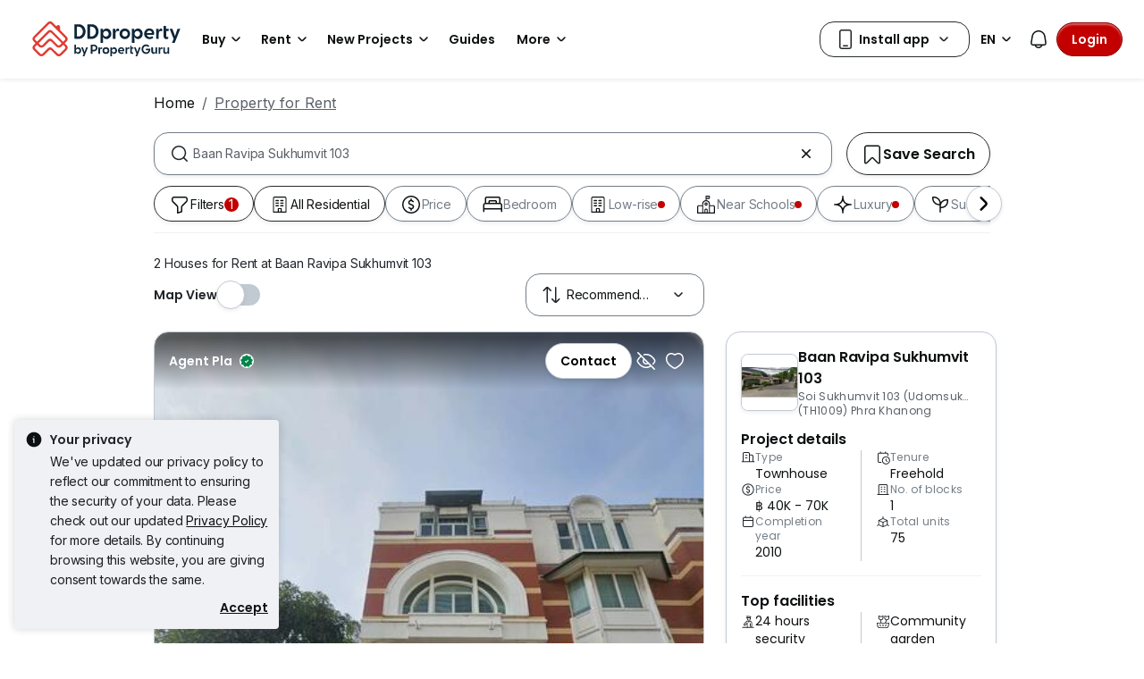

--- FILE ---
content_type: text/html; charset=utf-8
request_url: https://www.google.com/recaptcha/api2/aframe
body_size: 269
content:
<!DOCTYPE HTML><html><head><meta http-equiv="content-type" content="text/html; charset=UTF-8"></head><body><script nonce="3TzjeQT7NAjmfG1K2FxrVw">/** Anti-fraud and anti-abuse applications only. See google.com/recaptcha */ try{var clients={'sodar':'https://pagead2.googlesyndication.com/pagead/sodar?'};window.addEventListener("message",function(a){try{if(a.source===window.parent){var b=JSON.parse(a.data);var c=clients[b['id']];if(c){var d=document.createElement('img');d.src=c+b['params']+'&rc='+(localStorage.getItem("rc::a")?sessionStorage.getItem("rc::b"):"");window.document.body.appendChild(d);sessionStorage.setItem("rc::e",parseInt(sessionStorage.getItem("rc::e")||0)+1);localStorage.setItem("rc::h",'1769254984890');}}}catch(b){}});window.parent.postMessage("_grecaptcha_ready", "*");}catch(b){}</script></body></html>

--- FILE ---
content_type: text/css
request_url: https://cdn.pgimgs.com/marketplace-web/_next/static/chunks/a50367651daf7489.css
body_size: 4446
content:
.unit-types-root{letter-spacing:.02rem;z-index:2;color:var(--text-active-secondary);flex-direction:column;gap:8px;padding:12px 12px 0;font-family:Poppins,sans-serif;font-size:.75rem;font-weight:600;line-height:1rem;display:flex;position:relative}.unit-types-root.loading{visibility:hidden}.unit-types-root .units-list{flex-direction:row;gap:10px;padding-bottom:12px;display:flex;overflow-x:auto}.unit-types-root .units-list a{color:inherit;text-decoration:none}.unit-types-root .units-list .unit-details-root{letter-spacing:-.005rem;border:1px solid var(--border-active-primary);min-width:280px;min-height:58px;color:var(--text-active-primary);border-radius:16px;padding:8px 12px;font-family:Poppins,sans-serif;font-size:1rem;font-weight:600;line-height:1.5rem}.unit-types-root .units-list .unit-details-root .unit-detail{letter-spacing:-.01rem;color:var(--text-active-secondary);flex-direction:row;gap:8px;font-family:Inter,sans-serif;font-size:.875rem;font-weight:400;line-height:1.25rem;display:flex}.unit-types-root .units-list .unit-details-root .unit-detail .divider{background-color:var(--border-active-secondary);width:1px;height:20px}@media (min-width:768px){.unit-types-root{padding:12px 12px 0}}
.fdl-card{overflow:hidden;background-color:var(--fill-brand-teal)!important}.fdl-card .official-badge{z-index:var(--pg-z-index-1)}
.fdl-header-container{background-color:var(--fill-brand-teal);border-top-left-radius:16px;border-top-right-radius:16px;align-self:stretch;align-items:center;gap:12px;padding:8px 12px;display:flex}.fdl-header-container img.fdl-agent-avatar{background-color:var(--fill-neutral-secondary);object-fit:contain;padding:4px}.fdl-header-container .fdl-agent-name{-webkit-line-clamp:2;text-overflow:ellipsis;color:var(--text-active-tertiary);-webkit-box-orient:vertical;display:-webkit-box;overflow:hidden}@media (min-width:768px){.fdl-header-container{padding:8px 16px}.fdl-header-container .fdl-agent-name{letter-spacing:-.01rem;font-family:Poppins,sans-serif;font-size:1.25rem;font-weight:600;line-height:1.75rem}}
.fdl-detail-list-item{padding-right:8px;display:inline}.fdl-detail-list-item+.fdl-detail-list-item{border-left:1px solid var(--border-active-secondary);padding-left:8px}.fdl-detail-list-item>*{vertical-align:text-top}
.fdl-detail-list{margin:unset;padding:unset;list-style-type:none;display:inline}
.fdl-overview-container .fdl-title{-webkit-line-clamp:2;text-overflow:ellipsis;color:var(--text-active-primary);-webkit-box-orient:vertical;display:-webkit-box;overflow:hidden}.fdl-overview-container .fdl-badge.badge.fdl-brand{cursor:inherit;color:var(--text-active-tertiary);background-color:var(--fill-brand-teal);border:none;border-radius:8px;padding:4px 8px}
.fdl-unit-types-container .fdl-unit-type-link{border:1px solid var(--border-active-secondary);border-radius:16px;text-decoration:none}.fdl-unit-types-container .fdl-unit-type-link:nth-of-type(n+4){display:none!important}@media (min-width:768px){.fdl-unit-types-container .fdl-price{letter-spacing:-.005rem;font-family:Poppins,sans-serif;font-size:1rem;font-weight:600;line-height:1.5rem}}@media (max-width:575.98px){.fdl-unit-types-container .fdl-unit-type-link:nth-of-type(n+3){display:none!important}}
.animate-spin{-webkit-animation:2s linear infinite spin;-moz-animation:2s linear infinite spin;-o-animation:2s linear infinite spin;animation:2s linear infinite spin;display:inline-block}@-webkit-keyframes spin{0%{-webkit-transform:rotate(0);-moz-transform:rotate(0);-o-transform:rotate(0);transform:rotate(0)}to{-webkit-transform:rotate(359deg);-moz-transform:rotate(359deg);-o-transform:rotate(359deg);transform:rotate(359deg)}}@-moz-keyframes spin{0%{-webkit-transform:rotate(0);-moz-transform:rotate(0);-o-transform:rotate(0);transform:rotate(0)}to{-webkit-transform:rotate(359deg);-moz-transform:rotate(359deg);-o-transform:rotate(359deg);transform:rotate(359deg)}}@-o-keyframes spin{0%{-webkit-transform:rotate(0);-moz-transform:rotate(0);-o-transform:rotate(0);transform:rotate(0)}to{-webkit-transform:rotate(359deg);-moz-transform:rotate(359deg);-o-transform:rotate(359deg);transform:rotate(359deg)}}@keyframes spin{0%{-webkit-transform:rotate(0);-moz-transform:rotate(0);-o-transform:rotate(0);transform:rotate(0)}to{-webkit-transform:rotate(359deg);-moz-transform:rotate(359deg);-o-transform:rotate(359deg);transform:rotate(359deg)}}.hui-animated-loading{background:var(--pg-bg-linear-gradient-loading);background-size:200%;animation:1s ease-in-out infinite animatedLoading}@keyframes animatedLoading{0%{background-position:0 0}50%{background-position:100% 0}to{background-position:0 0}}@keyframes slide-in{to{transform:translate(0%)}}@-webkit-keyframes slide-in{to{-webkit-transform:translate(0%)}}.listing-card-banner-root.loading{background:var(--pg-bg-linear-gradient-loading);pointer-events:none;box-shadow:unset;background-size:200%;border-radius:24px;animation:1s ease-in-out infinite animatedLoading}.listing-card-banner-root .ribbon{background:var(--fill-active-tertiary);color:var(--fill-neutral-secondary);border-radius:24px 24px 0 0;align-items:center;gap:4px;margin-bottom:-28px;padding:4px 16px 32px 20px;display:flex}.listing-card-banner-root .ribbon.loading{background:var(--pg-bg-linear-gradient-loading);pointer-events:none;visibility:hidden;background-size:200%;animation:1s ease-in-out infinite animatedLoading}.listing-card-banner-root .ribbon .loading{visibility:hidden}.listing-card-banner-root .ribbon .primary-text{letter-spacing:.02rem;font-family:Poppins,sans-serif;font-size:.75rem;font-weight:600;line-height:1rem}.listing-card-banner-root .ribbon .secondary-text{letter-spacing:.02rem;text-overflow:ellipsis;-webkit-line-clamp:1;-webkit-box-orient:vertical;flex:1 0 0;font-family:Poppins,sans-serif;font-size:.75rem;font-weight:400;line-height:1rem;display:-webkit-box;overflow:hidden}.listing-card-banner-root .listing-card-link:before{content:" ";z-index:1;width:100%;height:100%;position:absolute;top:0;left:0}.listing-card-banner-root .fdl-card,.listing-card-banner-root .listing-card-root{box-shadow:var(--pg-soft-down-medium);background-color:#fff;border-radius:16px;width:100%;padding:0;position:relative}.listing-card-banner-root .fdl-card.loading,.listing-card-banner-root .listing-card-root.loading{background:var(--pg-bg-linear-gradient-loading);pointer-events:none;box-shadow:unset;background-size:200%;animation:1s ease-in-out infinite animatedLoading}.listing-card-banner-root .fdl-card .loading,.listing-card-banner-root .listing-card-root .loading{visibility:hidden}.listing-card-banner-root .fdl-card .horizontal-line,.listing-card-banner-root .listing-card-root .horizontal-line{border-top:1px solid var(--pg-grey-medium);margin:0 8px}.listing-card-banner-root .fdl-card .agent-group,.listing-card-banner-root .listing-card-root .agent-group{width:100%;vertical-align:center;gap:8px;padding:8px 4px 4px}.listing-card-banner-root .fdl-card .agent-group .content .agent-info-title,.listing-card-banner-root .listing-card-root .agent-group .content .agent-info-title{letter-spacing:.02rem;letter-spacing:0;color:var(--text-active-secondary);margin-bottom:8px;font-family:Poppins,sans-serif;font-size:.75rem;font-weight:600;line-height:1rem}.listing-card-banner-root .fdl-card .agent-group .content .agent-info-action,.listing-card-banner-root .listing-card-root .agent-group .content .agent-info-action{flex-direction:column;gap:12px;display:flex}.listing-card-banner-root .fdl-card .agent-group .content .agent-info-action .agent-info-group,.listing-card-banner-root .listing-card-root .agent-group .content .agent-info-action .agent-info-group{vertical-align:center;flex-direction:row;justify-content:space-between;align-items:flex-start;gap:8px;display:flex}.listing-card-banner-root .fdl-card .agent-group .content .agent-info-action .agent-info-group .agent-name-rating-desc,.listing-card-banner-root .listing-card-root .agent-group .content .agent-info-action .agent-info-group .agent-name-rating-desc{flex-direction:column;justify-content:center;gap:4px;width:100%;height:100%;display:flex}.listing-card-banner-root .fdl-card .agent-group .content .agent-info-action .agent-info-group .agent-name-rating-desc.with-avatar,.listing-card-banner-root .listing-card-root .agent-group .content .agent-info-action .agent-info-group .agent-name-rating-desc.with-avatar{height:64px}.listing-card-banner-root .fdl-card .agent-group .content .agent-info-action .agent-info-group .agent-name-rating-desc .agent-name-rating,.listing-card-banner-root .listing-card-root .agent-group .content .agent-info-action .agent-info-group .agent-name-rating-desc .agent-name-rating{flex-direction:row;align-items:center;gap:8px;display:flex}.listing-card-banner-root .fdl-card .agent-group .content .agent-info-action .agent-info-group .agent-name-rating-desc .agent-name-rating .agent-name,.listing-card-banner-root .listing-card-root .agent-group .content .agent-info-action .agent-info-group .agent-name-rating-desc .agent-name-rating .agent-name{letter-spacing:0;z-index:2;color:var(--pg-gray-90);letter-spacing:0;font-family:Poppins,sans-serif;font-size:.875rem;font-weight:600;line-height:1.25rem;text-decoration:underline;position:relative}.listing-card-banner-root .fdl-card .agent-group .content .agent-info-action .agent-info-group .agent-name-rating-desc .agent-name-rating .agent-name.no-profile,.listing-card-banner-root .listing-card-root .agent-group .content .agent-info-action .agent-info-group .agent-name-rating-desc .agent-name-rating .agent-name.no-profile{text-decoration:none}.listing-card-banner-root .fdl-card .agent-group .content .agent-info-action .agent-info-group .agent-name-rating-desc .agent-name-rating .agent-rating,.listing-card-banner-root .listing-card-root .agent-group .content .agent-info-action .agent-info-group .agent-name-rating-desc .agent-name-rating .agent-rating{z-index:2}.listing-card-banner-root .fdl-card .agent-group .content .agent-info-action .agent-info-group .agent-name-rating-desc .agent-name-rating .agent-info-title,.listing-card-banner-root .listing-card-root .agent-group .content .agent-info-action .agent-info-group .agent-name-rating-desc .agent-name-rating .agent-info-title{width:unset;margin-bottom:unset}.listing-card-banner-root .fdl-card .agent-group .content .agent-info-action .agent-info-group .agent-name-rating-desc .info-description,.listing-card-banner-root .listing-card-root .agent-group .content .agent-info-action .agent-info-group .agent-name-rating-desc .info-description{letter-spacing:.02rem;font-family:Poppins,sans-serif;font-size:.75rem;font-weight:400;line-height:1rem}.listing-card-banner-root .fdl-card .agent-group .content .agent-info-action .agent-info-group .agent-name-rating-desc .agent-rating,.listing-card-banner-root .listing-card-root .agent-group .content .agent-info-action .agent-info-group .agent-name-rating-desc .agent-rating{letter-spacing:.02rem;border:1px solid var(--pg-grey-medium);border-radius:24px;align-items:center;gap:0;height:26px;padding:0 8px;font-family:Poppins,sans-serif;font-size:.75rem;font-weight:600;line-height:1rem;text-decoration:none;display:flex;position:relative}.listing-card-banner-root .fdl-card .agent-group .content .agent-info-action .agent-info-group .agent-name-rating-desc .agent-rating.loading,.listing-card-banner-root .listing-card-root .agent-group .content .agent-info-action .agent-info-group .agent-name-rating-desc .agent-rating.loading{background:var(--pg-bg-linear-gradient-loading);pointer-events:none;visibility:unset;color:#0000;background-size:200%;animation:1s ease-in-out infinite animatedLoading}.listing-card-banner-root .fdl-card .agent-group .content .agent-info-action .agent-info-group .agent-name-rating-desc .agent-rating.loading i,.listing-card-banner-root .listing-card-root .agent-group .content .agent-info-action .agent-info-group .agent-name-rating-desc .agent-rating.loading i{visibility:hidden}.listing-card-banner-root .fdl-card .agent-group .content .agent-info-action .agent-info-group .agent-name-rating-desc .agent-rating .rating-value,.listing-card-banner-root .listing-card-root .agent-group .content .agent-info-action .agent-info-group .agent-name-rating-desc .agent-rating .rating-value{margin-right:4px}.listing-card-banner-root .fdl-card .agent-group .content .agent-info-action .agent-info-group .agent-name-rating-desc .agent-rating .pgicon-star,.listing-card-banner-root .listing-card-root .agent-group .content .agent-info-action .agent-info-group .agent-name-rating-desc .agent-rating .pgicon-star{color:var(--fill-brand-gold);margin-right:4px}.listing-card-banner-root .fdl-card .agent-group .content .agent-info-action .agent-info-group .agent-name-rating-desc .agent-rating.no-review,.listing-card-banner-root .listing-card-root .agent-group .content .agent-info-action .agent-info-group .agent-name-rating-desc .agent-rating.no-review,.listing-card-banner-root .fdl-card .agent-group .content .agent-info-action .agent-info-group .agent-name-rating-desc .agent-rating.no-review .pgicon-star,.listing-card-banner-root .listing-card-root .agent-group .content .agent-info-action .agent-info-group .agent-name-rating-desc .agent-rating.no-review .pgicon-star,.listing-card-banner-root .fdl-card .agent-group .content .agent-info-action .agent-info-group .agent-name-rating-desc .agent-rating.no-review .rating-text,.listing-card-banner-root .listing-card-root .agent-group .content .agent-info-action .agent-info-group .agent-name-rating-desc .agent-rating.no-review .rating-text{color:var(--fill-inactive-primary-dark)}.listing-card-banner-root .fdl-card .agent-group .content .agent-info-action .agent-info-group .agent-name-rating-desc .agent-rating .rating-text,.listing-card-banner-root .listing-card-root .agent-group .content .agent-info-action .agent-info-group .agent-name-rating-desc .agent-rating .rating-text{color:var(--fill-active-primary);margin-left:8px}.listing-card-banner-root .fdl-card .agent-group .content .agent-info-action .agent-info-group .agent-crown,.listing-card-banner-root .listing-card-root .agent-group .content .agent-info-action .agent-info-group .agent-crown{position:relative}.listing-card-banner-root .fdl-card .agent-group .content .agent-info-action .agent-info-group .agent-crown .avatar.circle,.listing-card-banner-root .fdl-card .agent-group .content .agent-info-action .agent-info-group .agent-crown .avatar.square,.listing-card-banner-root .listing-card-root .agent-group .content .agent-info-action .agent-info-group .agent-crown .avatar.circle,.listing-card-banner-root .listing-card-root .agent-group .content .agent-info-action .agent-info-group .agent-crown .avatar.square{border:unset;border:2px solid #cc4100}.listing-card-banner-root .fdl-card .agent-group .content .agent-info-action .agent-info-group .agent-crown .crown,.listing-card-banner-root .listing-card-root .agent-group .content .agent-info-action .agent-info-group .agent-crown .crown{z-index:2;background:#cc4100;border-radius:100px;flex-direction:row;align-items:flex-start;gap:8px;width:24px;height:24px;padding:4px;display:flex;position:absolute;top:-3px;right:-4px}.listing-card-banner-root .fdl-card .agent-group .content .agent-info-action .agent-info-group .agent-crown .crown .crown-icon,.listing-card-banner-root .listing-card-root .agent-group .content .agent-info-action .agent-info-group .agent-crown .crown .crown-icon{filter:brightness(0)invert()saturate(0);background-image:url(https://cdn.pgimgs.com/hive-ui/static/v0.1.184/pg-icons/font/v3/crown.svg);background-repeat:no-repeat;background-size:contain;width:50px;height:50px}.listing-card-banner-root .fdl-card .agent-group .content .agent-info-action .agent-info-group .avatar,.listing-card-banner-root .listing-card-root .agent-group .content .agent-info-action .agent-info-group .avatar{z-index:2;width:64px;height:64px}.listing-card-banner-root .fdl-card .agent-group .content .agent-info-action .agent-info-group .avatar.circle,.listing-card-banner-root .listing-card-root .agent-group .content .agent-info-action .agent-info-group .avatar.circle{border:1px solid var(--fill-inactive-primary);object-fit:cover;object-position:center;border-radius:100px}.listing-card-banner-root .fdl-card .agent-group .content .agent-info-action .agent-info-group .avatar.square,.listing-card-banner-root .listing-card-root .agent-group .content .agent-info-action .agent-info-group .avatar.square{border:1px solid var(--fill-inactive-primary);object-fit:contain;object-position:center;border-radius:8px;padding:4px}.listing-card-banner-root .fdl-card .agent-group .content .agent-info-action .agent-info-group .pgicon-agent,.listing-card-banner-root .listing-card-root .agent-group .content .agent-info-action .agent-info-group .pgicon-agent{border:1px solid var(--fill-inactive-primary);border-radius:50%;justify-content:center;align-items:center;padding:20px;display:flex}.listing-card-banner-root .fdl-card .agent-group .content .agent-info-action .agent-action-group,.listing-card-banner-root .listing-card-root .agent-group .content .agent-info-action .agent-action-group{z-index:2;flex-shrink:0;justify-content:center;align-items:center;gap:16px;padding:0;display:flex;position:relative}.listing-card-banner-root .fdl-card .agent-group .content .agent-info-action .agent-action-group .btn,.listing-card-banner-root .listing-card-root .agent-group .content .agent-info-action .agent-action-group .btn{letter-spacing:0;z-index:2;width:100%;min-width:150px;padding:10px 16px;font-family:Poppins,sans-serif;font-size:.875rem;font-weight:600;line-height:1.25rem}.listing-card-banner-root .fdl-card .gallery-detail,.listing-card-banner-root .listing-card-root .gallery-detail{flex-direction:column;width:100%;display:flex;position:relative}.listing-card-banner-root .fdl-card .gallery-detail .gallery-group,.listing-card-banner-root .listing-card-root .gallery-detail .gallery-group{position:relative}.listing-card-banner-root .fdl-card .gallery-detail .gallery-group .card-flags,.listing-card-banner-root .listing-card-root .gallery-detail .gallery-group .card-flags{z-index:2;gap:4px;display:flex;position:absolute;top:12px;left:12px}.listing-card-banner-root .fdl-card .gallery-detail .gallery-group .card-flags .badge-root,.listing-card-banner-root .listing-card-root .gallery-detail .gallery-group .card-flags .badge-root{letter-spacing:.02rem;letter-spacing:0;font-family:Poppins,sans-serif;font-size:.75rem;font-weight:400;line-height:1rem;display:flex}.listing-card-banner-root .fdl-card .gallery-detail .gallery-group .card-metadata,.listing-card-banner-root .listing-card-root .gallery-detail .gallery-group .card-metadata{z-index:2;gap:4px;display:flex;position:absolute;bottom:37px;left:12px}.listing-card-banner-root .fdl-card .gallery-detail .gallery-group .media-carousel-root,.listing-card-banner-root .listing-card-root .gallery-detail .gallery-group .media-carousel-root{width:100%;height:unset;cursor:pointer}.listing-card-banner-root .fdl-card .gallery-detail .gallery-group .media-carousel-root .swiper,.listing-card-banner-root .listing-card-root .gallery-detail .gallery-group .media-carousel-root .swiper{border-top-left-radius:16px;border-top-right-radius:16px}.listing-card-banner-root .fdl-card .gallery-detail .gallery-group .media-carousel-root .swiper .media-carousel__navigation-button__next,.listing-card-banner-root .fdl-card .gallery-detail .gallery-group .media-carousel-root .swiper .media-carousel__navigation-button__previous,.listing-card-banner-root .listing-card-root .gallery-detail .gallery-group .media-carousel-root .swiper .media-carousel__navigation-button__next,.listing-card-banner-root .listing-card-root .gallery-detail .gallery-group .media-carousel-root .swiper .media-carousel__navigation-button__previous{visibility:hidden}.listing-card-banner-root .fdl-card .gallery-detail .gallery-group .media-carousel-root .swiper .swiper-wrapper .swiper-carousel-item,.listing-card-banner-root .listing-card-root .gallery-detail .gallery-group .media-carousel-root .swiper .swiper-wrapper .swiper-carousel-item{background:#eff1f5;width:100%;height:100%;padding-bottom:75%;overflow:hidden}.listing-card-banner-root .fdl-card .gallery-detail .gallery-group .media-carousel-root .swiper .swiper-wrapper .swiper-carousel-item video,.listing-card-banner-root .fdl-card .gallery-detail .gallery-group .media-carousel-root .swiper .swiper-wrapper .swiper-carousel-item iframe,.listing-card-banner-root .fdl-card .gallery-detail .gallery-group .media-carousel-root .swiper .swiper-wrapper .swiper-carousel-item img,.listing-card-banner-root .listing-card-root .gallery-detail .gallery-group .media-carousel-root .swiper .swiper-wrapper .swiper-carousel-item video,.listing-card-banner-root .listing-card-root .gallery-detail .gallery-group .media-carousel-root .swiper .swiper-wrapper .swiper-carousel-item iframe,.listing-card-banner-root .listing-card-root .gallery-detail .gallery-group .media-carousel-root .swiper .swiper-wrapper .swiper-carousel-item img{object-fit:cover;pointer-events:none;width:100%;height:100%;position:absolute;top:0;left:0}.listing-card-banner-root .fdl-card .gallery-detail .gallery-group .media-carousel-root .swiper .swiper-pagination,.listing-card-banner-root .listing-card-root .gallery-detail .gallery-group .media-carousel-root .swiper .swiper-pagination{border-radius:12px;bottom:12px}.listing-card-banner-root .fdl-card .gallery-detail .gallery-group .media-carousel-root .swiper .swiper-pagination .swiper-pagination-bullet,.listing-card-banner-root .listing-card-root .gallery-detail .gallery-group .media-carousel-root .swiper .swiper-pagination .swiper-pagination-bullet{background:var(--pg-black-60);opacity:1;border-radius:0;width:12px;height:16px;margin:0;transform:none}.listing-card-banner-root .fdl-card .gallery-detail .gallery-group .media-carousel-root .swiper .swiper-pagination .swiper-pagination-bullet:first-child:before,.listing-card-banner-root .listing-card-root .gallery-detail .gallery-group .media-carousel-root .swiper .swiper-pagination .swiper-pagination-bullet:first-child:before{content:"";background:var(--pg-black-60);border-top-left-radius:12px;border-bottom-left-radius:12px;width:8px;height:100%;position:absolute;top:0;left:-8px}.listing-card-banner-root .fdl-card .gallery-detail .gallery-group .media-carousel-root .swiper .swiper-pagination .swiper-pagination-bullet:last-child:before,.listing-card-banner-root .listing-card-root .gallery-detail .gallery-group .media-carousel-root .swiper .swiper-pagination .swiper-pagination-bullet:last-child:before{content:"";background:var(--pg-black-60);border-top-right-radius:12px;border-bottom-right-radius:12px;width:8px;height:100%;position:absolute;top:0;right:-8px}.listing-card-banner-root .fdl-card .gallery-detail .gallery-group .media-carousel-root .swiper .swiper-pagination .swiper-pagination-bullet:after,.listing-card-banner-root .listing-card-root .gallery-detail .gallery-group .media-carousel-root .swiper .swiper-pagination .swiper-pagination-bullet:after{content:"";background:var(--pg-grey-medium);border-radius:8px;width:7px;height:7px;position:absolute;top:calc(50% - 3.5px);left:calc(50% - 3.5px);transform:scale(0)}.listing-card-banner-root .fdl-card .gallery-detail .gallery-group .media-carousel-root .swiper .swiper-pagination .swiper-pagination-bullet-active:after,.listing-card-banner-root .listing-card-root .gallery-detail .gallery-group .media-carousel-root .swiper .swiper-pagination .swiper-pagination-bullet-active:after{background:var(--fill-neutral-secondary)}.listing-card-banner-root .fdl-card .gallery-detail .gallery-group .media-carousel-root .swiper .swiper-pagination .swiper-pagination-bullet-active-main:after,.listing-card-banner-root .listing-card-root .gallery-detail .gallery-group .media-carousel-root .swiper .swiper-pagination .swiper-pagination-bullet-active-main:after{transform:scale(1)}.listing-card-banner-root .fdl-card .gallery-detail .gallery-group .media-carousel-root .swiper .swiper-pagination .swiper-pagination-bullet-active-prev,.listing-card-banner-root .listing-card-root .gallery-detail .gallery-group .media-carousel-root .swiper .swiper-pagination .swiper-pagination-bullet-active-prev{opacity:1;transform:none}.listing-card-banner-root .fdl-card .gallery-detail .gallery-group .media-carousel-root .swiper .swiper-pagination .swiper-pagination-bullet-active-prev:after,.listing-card-banner-root .listing-card-root .gallery-detail .gallery-group .media-carousel-root .swiper .swiper-pagination .swiper-pagination-bullet-active-prev:after{transform:scale(.75)translate(2px)}.listing-card-banner-root .fdl-card .gallery-detail .gallery-group .media-carousel-root .swiper .swiper-pagination .swiper-pagination-bullet-active-prev-prev,.listing-card-banner-root .listing-card-root .gallery-detail .gallery-group .media-carousel-root .swiper .swiper-pagination .swiper-pagination-bullet-active-prev-prev{opacity:1;transform:none}.listing-card-banner-root .fdl-card .gallery-detail .gallery-group .media-carousel-root .swiper .swiper-pagination .swiper-pagination-bullet-active-prev-prev:after,.listing-card-banner-root .listing-card-root .gallery-detail .gallery-group .media-carousel-root .swiper .swiper-pagination .swiper-pagination-bullet-active-prev-prev:after{transform:scale(.5)translate(8px)}.listing-card-banner-root .fdl-card .gallery-detail .gallery-group .media-carousel-root .swiper .swiper-pagination .swiper-pagination-bullet-active-next,.listing-card-banner-root .listing-card-root .gallery-detail .gallery-group .media-carousel-root .swiper .swiper-pagination .swiper-pagination-bullet-active-next{opacity:1;transform:none}.listing-card-banner-root .fdl-card .gallery-detail .gallery-group .media-carousel-root .swiper .swiper-pagination .swiper-pagination-bullet-active-next:after,.listing-card-banner-root .listing-card-root .gallery-detail .gallery-group .media-carousel-root .swiper .swiper-pagination .swiper-pagination-bullet-active-next:after{transform:scale(.75)translate(-2px)}.listing-card-banner-root .fdl-card .gallery-detail .gallery-group .media-carousel-root .swiper .swiper-pagination .swiper-pagination-bullet-active-next-next,.listing-card-banner-root .listing-card-root .gallery-detail .gallery-group .media-carousel-root .swiper .swiper-pagination .swiper-pagination-bullet-active-next-next{opacity:1;transform:none}.listing-card-banner-root .fdl-card .gallery-detail .gallery-group .media-carousel-root .swiper .swiper-pagination .swiper-pagination-bullet-active-next-next:after,.listing-card-banner-root .listing-card-root .gallery-detail .gallery-group .media-carousel-root .swiper .swiper-pagination .swiper-pagination-bullet-active-next-next:after{transform:scale(.5)translate(-8px)}.listing-card-banner-root .fdl-card .gallery-detail .gallery-group .gallery-action-group,.listing-card-banner-root .listing-card-root .gallery-detail .gallery-group .gallery-action-group{z-index:2;gap:12px;display:flex;position:absolute;top:12px;right:12px}.listing-card-banner-root .fdl-card .gallery-detail .gallery-group .gallery-action-group .btn,.listing-card-banner-root .listing-card-root .gallery-detail .gallery-group .gallery-action-group .btn{letter-spacing:-.005rem;border:1px solid var(--pg-gray-20);background:var(--fill-neutral-secondary);box-shadow:var(--elevation-down-small);border-radius:100px;justify-content:center;align-items:center;padding:8px;font-family:Inter,sans-serif;font-size:1.125rem;font-weight:400;line-height:1.75rem;display:flex}.listing-card-banner-root .fdl-card .gallery-detail .gallery-group .gallery-action-group .btn .svg-icon-wrapper,.listing-card-banner-root .listing-card-root .gallery-detail .gallery-group .gallery-action-group .btn .svg-icon-wrapper{width:24px;height:24px}.listing-card-banner-root .fdl-card .gallery-detail .gallery-group .gallery-action-group .btn.shortlisted .svg-icon-wrapper,.listing-card-banner-root .listing-card-root .gallery-detail .gallery-group .gallery-action-group .btn.shortlisted .svg-icon-wrapper{color:var(--fill-active-primary)}.listing-card-banner-root .fdl-card .gallery-detail .gallery-group .gallery-info-group,.listing-card-banner-root .listing-card-root .gallery-detail .gallery-group .gallery-info-group{background:var(--fill-neutral-primary);gap:12px;height:25px;margin-bottom:0;padding:4px 8px;display:flex}.listing-card-banner-root .fdl-card .gallery-detail .gallery-group .gallery-info-group a,.listing-card-banner-root .listing-card-root .gallery-detail .gallery-group .gallery-info-group a{text-decoration:none}.listing-card-banner-root .fdl-card .gallery-detail .gallery-group .gallery-info-group .info-item,.listing-card-banner-root .listing-card-root .gallery-detail .gallery-group .gallery-info-group .info-item{letter-spacing:.02rem;z-index:2;letter-spacing:0;color:var(--text-active-secondary,#3e4246);align-items:center;gap:4px;font-family:Poppins,sans-serif;font-size:.75rem;font-weight:400;line-height:1rem;display:flex;position:relative}.listing-card-banner-root .fdl-card .gallery-detail .detail-group,.listing-card-banner-root .listing-card-root .gallery-detail .detail-group{flex-direction:column;align-items:flex-start;width:100%;padding:12px;display:flex;overflow-y:hidden}.listing-card-banner-root .fdl-card .gallery-detail .detail-group .verified-badge-pe,.listing-card-banner-root .listing-card-root .gallery-detail .detail-group .verified-badge-pe{padding-bottom:4px}.listing-card-banner-root .fdl-card .gallery-detail .detail-group .verified-badge-ps,.listing-card-banner-root .listing-card-root .gallery-detail .detail-group .verified-badge-ps{padding-top:4px}.listing-card-banner-root .fdl-card .gallery-detail .detail-group .content,.listing-card-banner-root .listing-card-root .gallery-detail .detail-group .content{width:100%}.listing-card-banner-root .fdl-card .gallery-detail .detail-group .content .viewed-label,.listing-card-banner-root .listing-card-root .gallery-detail .detail-group .content .viewed-label{letter-spacing:.02rem;color:var(--text-inactive-primary);font-family:Poppins,sans-serif;font-size:.75rem;font-weight:600;line-height:1rem}.listing-card-banner-root .fdl-card .gallery-detail .detail-group .content .viewed-label a,.listing-card-banner-root .listing-card-root .gallery-detail .detail-group .content .viewed-label a{color:unset!important;text-decoration:unset!important}.listing-card-banner-root .fdl-card .gallery-detail .detail-group .content .viewed-label a:visited,.listing-card-banner-root .listing-card-root .gallery-detail .detail-group .content .viewed-label a:visited{color:var(--text-active-secondary,#3e4246)}.listing-card-banner-root .fdl-card .gallery-detail .detail-group .content .title-location,.listing-card-banner-root .listing-card-root .gallery-detail .detail-group .content .title-location{flex-direction:column;gap:4px;display:flex}.listing-card-banner-root .fdl-card .gallery-detail .detail-group .content .title-location .listing-title,.listing-card-banner-root .listing-card-root .gallery-detail .detail-group .content .title-location .listing-title{letter-spacing:-.005rem;white-space:nowrap;text-overflow:ellipsis;margin-bottom:0;font-family:Poppins,sans-serif;font-size:1rem;font-weight:600;line-height:1.5rem;overflow:hidden}.listing-card-banner-root .fdl-card .gallery-detail .detail-group .content .title-location .listing-address,.listing-card-banner-root .listing-card-root .gallery-detail .detail-group .content .title-location .listing-address{letter-spacing:-.01rem;color:var(--fill-inactive-primary-darkest);text-overflow:ellipsis;white-space:nowrap;max-width:100%;font-family:Inter,sans-serif;font-size:.875rem;font-weight:400;line-height:1.2;overflow:hidden}.listing-card-banner-root .fdl-card .gallery-detail .detail-group .content .horizontal-line,.listing-card-banner-root .listing-card-root .gallery-detail .detail-group .content .horizontal-line{margin:0}.listing-card-banner-root .fdl-card .gallery-detail .detail-group .content .listing-price-availability,.listing-card-banner-root .listing-card-root .gallery-detail .detail-group .content .listing-price-availability{gap:8px;height:25px;margin:8px 0 12px;display:flex}.listing-card-banner-root .fdl-card .gallery-detail .detail-group .content .listing-price-availability .listing-price,.listing-card-banner-root .listing-card-root .gallery-detail .detail-group .content .listing-price-availability .listing-price{letter-spacing:-.005rem;align-items:center;font-family:Poppins,sans-serif;font-size:1rem;font-weight:600;line-height:1.5rem;display:flex}.listing-card-banner-root .fdl-card .gallery-detail .detail-group .content .listing-price-availability .availability-info.badge-root,.listing-card-banner-root .listing-card-root .gallery-detail .detail-group .content .listing-price-availability .availability-info.badge-root{letter-spacing:.02rem;border:1px solid var(--pg-grey-medium);align-items:center;height:25px;padding:0 8px;font-family:Poppins,sans-serif;font-size:.75rem;font-weight:400;line-height:1rem;display:flex}.listing-card-banner-root .fdl-card .gallery-detail .detail-group .content .listing-feature-group,.listing-card-banner-root .listing-card-root .gallery-detail .detail-group .content .listing-feature-group{flex-wrap:wrap;gap:8px;margin:12px 0 8px;padding:0;display:flex}.listing-card-banner-root .fdl-card .gallery-detail .detail-group .content .listing-feature-group .info-item,.listing-card-banner-root .listing-card-root .gallery-detail .detail-group .content .listing-feature-group .info-item{letter-spacing:-.01rem;color:var(--text-active-secondary);font-family:Inter,sans-serif;font-size:.875rem;font-weight:400;line-height:1.25rem}.listing-card-banner-root .fdl-card .gallery-detail .detail-group .content .info-item,.listing-card-banner-root .listing-card-root .gallery-detail .detail-group .content .info-item{align-items:center;gap:4px;display:flex}.listing-card-banner-root .fdl-card .gallery-detail .detail-group .content .vertical-line,.listing-card-banner-root .listing-card-root .gallery-detail .detail-group .content .vertical-line{content:" ";background-color:var(--pg-grey-medium);width:1px;display:inline-block}.listing-card-banner-root .fdl-card .gallery-detail .detail-group .content .listing-location,.listing-card-banner-root .listing-card-root .gallery-detail .detail-group .content .listing-location{color:var(--fill-inactive-primary-darker);align-items:center;margin-bottom:8px;display:flex}.listing-card-banner-root .fdl-card .gallery-detail .detail-group .content .listing-location .listing-location-value,.listing-card-banner-root .listing-card-root .gallery-detail .detail-group .content .listing-location .listing-location-value{letter-spacing:-.01rem;color:var(--fill-inactive-primary-darkest);text-overflow:ellipsis;white-space:nowrap;max-width:100%;font-family:Inter,sans-serif;font-size:.875rem;font-weight:400;line-height:1.25rem;overflow:hidden}.listing-card-banner-root .fdl-card .gallery-detail .detail-group .content .listing-property-group,.listing-card-banner-root .listing-card-root .gallery-detail .detail-group .content .listing-property-group{flex-wrap:wrap;align-items:center;gap:8px;display:flex}.listing-card-banner-root .fdl-card .gallery-detail .detail-group .content .listing-property-group .badge-container,.listing-card-banner-root .listing-card-root .gallery-detail .detail-group .content .listing-property-group .badge-container{align-items:center;gap:8px;display:flex}.listing-card-banner-root .fdl-card .gallery-detail .detail-group .content .listing-property-group .badge-container.badge-with-info,.listing-card-banner-root .listing-card-root .gallery-detail .detail-group .content .listing-property-group .badge-container.badge-with-info{cursor:pointer}.listing-card-banner-root .fdl-card .gallery-detail .detail-group .content .listing-property-group .badge-container.badge-with-info .info-icon-container,.listing-card-banner-root .listing-card-root .gallery-detail .detail-group .content .listing-property-group .badge-container.badge-with-info .info-icon-container{cursor:pointer;justify-content:center;align-items:center;width:16px;height:16px;display:inline-flex;position:relative}.listing-card-banner-root .fdl-card .gallery-detail .detail-group .content .listing-property-group .badge-root,.listing-card-banner-root .listing-card-root .gallery-detail .detail-group .content .listing-property-group .badge-root{letter-spacing:.02rem;letter-spacing:0;align-items:center;height:25px;font-family:Poppins,sans-serif;font-size:.75rem;font-weight:400;line-height:1rem;display:flex}.listing-card-banner-root .fdl-card .gallery-detail .detail-group .content .listing-property-group .badge-info-wrapper,.listing-card-banner-root .listing-card-root .gallery-detail .detail-group .content .listing-property-group .badge-info-wrapper{cursor:pointer;z-index:2;background:0 0;border:none;align-items:center;gap:8px;padding:0;text-decoration:none;display:flex}.listing-card-banner-root .fdl-card .gallery-detail .detail-group .content .listing-property-group .badge-info-wrapper .info-icon,.listing-card-banner-root .listing-card-root .gallery-detail .detail-group .content .listing-property-group .badge-info-wrapper .info-icon{pointer-events:none;width:16px;height:16px}.listing-card-banner-root .fdl-card .gallery-detail .detail-group .content .listing-property-group .badge-info-wrapper .info-icon:hover,.listing-card-banner-root .listing-card-root .gallery-detail .detail-group .content .listing-property-group .badge-info-wrapper .info-icon:hover{background-color:#0000000d;border-radius:4px}.listing-card-banner-root .fdl-card .gallery-detail .detail-group .content .listing-recency,.listing-card-banner-root .listing-card-root .gallery-detail .detail-group .content .listing-recency{color:var(--fill-inactive-primary-dark);margin-top:8px;margin-bottom:0;margin-left:0;padding-left:0}.listing-card-banner-root .fdl-card .gallery-detail .detail-group .content .listing-recency .pgicon,.listing-card-banner-root .listing-card-root .gallery-detail .detail-group .content .listing-recency .pgicon{letter-spacing:-.005rem;font-family:Inter,sans-serif;font-size:1.125rem;font-weight:400;line-height:1.75rem}.listing-card-banner-root .fdl-card .gallery-detail .detail-group .content .listing-recency .info-item,.listing-card-banner-root .listing-card-root .gallery-detail .detail-group .content .listing-recency .info-item{letter-spacing:.02rem;font-family:Poppins,sans-serif;font-size:.75rem;font-weight:400;line-height:1rem}.listing-card-banner-root .fdl-card.listing-card-xl .gallery-detail .gallery-group .media-carousel-root .swiper-slide video,.listing-card-banner-root .fdl-card.listing-card-xl .gallery-detail .gallery-group .media-carousel-root .swiper-slide img,.listing-card-banner-root .fdl-card.listing-card-xl .gallery-detail .gallery-group .media-carousel-root .swiper-slide iframe,.listing-card-banner-root .listing-card-root.listing-card-xl .gallery-detail .gallery-group .media-carousel-root .swiper-slide video,.listing-card-banner-root .listing-card-root.listing-card-xl .gallery-detail .gallery-group .media-carousel-root .swiper-slide img,.listing-card-banner-root .listing-card-root.listing-card-xl .gallery-detail .gallery-group .media-carousel-root .swiper-slide iframe{pointer-events:all}.listing-card-banner-root .fdl-card.listing-card-xl .agent-group,.listing-card-banner-root .listing-card-root.listing-card-xl .agent-group{padding:12px}.listing-card-banner-root .fdl-card.listing-card-sm .gallery-detail,.listing-card-banner-root .listing-card-root.listing-card-sm .gallery-detail{width:100%}.listing-card-banner-root .fdl-card.listing-card-sm .gallery-detail .gallery-group .media-carousel-root,.listing-card-banner-root .listing-card-root.listing-card-sm .gallery-detail .gallery-group .media-carousel-root{height:calc(75vw - 100px)}.listing-card-banner-root .fdl-card.listing-card-sm .gallery-detail .gallery-group .media-carousel-root .swiper-carousel-item video,.listing-card-banner-root .fdl-card.listing-card-sm .gallery-detail .gallery-group .media-carousel-root .swiper-carousel-item img,.listing-card-banner-root .fdl-card.listing-card-sm .gallery-detail .gallery-group .media-carousel-root .swiper-carousel-item iframe,.listing-card-banner-root .listing-card-root.listing-card-sm .gallery-detail .gallery-group .media-carousel-root .swiper-carousel-item video,.listing-card-banner-root .listing-card-root.listing-card-sm .gallery-detail .gallery-group .media-carousel-root .swiper-carousel-item img,.listing-card-banner-root .listing-card-root.listing-card-sm .gallery-detail .gallery-group .media-carousel-root .swiper-carousel-item iframe{pointer-events:none;height:calc(75vw - 100px)}.listing-card-banner-root .fdl-card.listing-card-sm .horizontal-line,.listing-card-banner-root .listing-card-root.listing-card-sm .horizontal-line{margin:0 8px}.listing-card-banner-root .fdl-card.listing-card-sm .agent-group,.listing-card-banner-root .listing-card-root.listing-card-sm .agent-group{padding:12px}@media (min-width:768px){.listing-card-banner-root .fdl-card,.listing-card-banner-root .listing-card-root{border-radius:24px;width:100%}.listing-card-banner-root .fdl-card .gallery-detail .gallery-group .media-carousel-root:hover .media-carousel__navigation-button__next,.listing-card-banner-root .fdl-card .gallery-detail .gallery-group .media-carousel-root:hover .media-carousel__navigation-button__previous,.listing-card-banner-root .listing-card-root .gallery-detail .gallery-group .media-carousel-root:hover .media-carousel__navigation-button__next,.listing-card-banner-root .listing-card-root .gallery-detail .gallery-group .media-carousel-root:hover .media-carousel__navigation-button__previous{opacity:1;visibility:visible;transition:opacity .5s,visibility .5s}.listing-card-banner-root .fdl-card .gallery-detail .gallery-group .media-carousel-root .media-carousel__navigation-button__next,.listing-card-banner-root .fdl-card .gallery-detail .gallery-group .media-carousel-root .media-carousel__navigation-button__previous,.listing-card-banner-root .listing-card-root .gallery-detail .gallery-group .media-carousel-root .media-carousel__navigation-button__next,.listing-card-banner-root .listing-card-root .gallery-detail .gallery-group .media-carousel-root .media-carousel__navigation-button__previous{opacity:0;visibility:hidden;transition:opacity .5s,visibility .5s}.listing-card-banner-root .fdl-card .gallery-detail .gallery-group .media-carousel-root .swiper .swiper-wrapper .swiper-carousel-item video,.listing-card-banner-root .fdl-card .gallery-detail .gallery-group .media-carousel-root .swiper .swiper-wrapper .swiper-carousel-item iframe,.listing-card-banner-root .fdl-card .gallery-detail .gallery-group .media-carousel-root .swiper .swiper-wrapper .swiper-carousel-item img,.listing-card-banner-root .listing-card-root .gallery-detail .gallery-group .media-carousel-root .swiper .swiper-wrapper .swiper-carousel-item video,.listing-card-banner-root .listing-card-root .gallery-detail .gallery-group .media-carousel-root .swiper .swiper-wrapper .swiper-carousel-item iframe,.listing-card-banner-root .listing-card-root .gallery-detail .gallery-group .media-carousel-root .swiper .swiper-wrapper .swiper-carousel-item img{pointer-events:all}.listing-card-banner-root .fdl-card .gallery-detail .gallery-group .gallery-info-group,.listing-card-banner-root .listing-card-root .gallery-detail .gallery-group .gallery-info-group{height:25px}.listing-card-banner-root .fdl-card .gallery-detail .gallery-group .card-metadata,.listing-card-banner-root .listing-card-root .gallery-detail .gallery-group .card-metadata{left:16px}.listing-card-banner-root .fdl-card .agent-group,.listing-card-banner-root .listing-card-root .agent-group{width:100%}.listing-card-banner-root .fdl-card .agent-group .content .agent-info-action,.listing-card-banner-root .listing-card-root .agent-group .content .agent-info-action{flex-direction:row;justify-content:space-between;gap:16px;display:flex}.listing-card-banner-root .fdl-card .agent-group .content .agent-info-action .agent-info-group .agent-name-rating-desc .agent-name,.listing-card-banner-root .listing-card-root .agent-group .content .agent-info-action .agent-info-group .agent-name-rating-desc .agent-name,.listing-card-banner-root .fdl-card .agent-group .content .agent-info-action .agent-info-group .agent-name-rating-desc .agent-rating,.listing-card-banner-root .listing-card-root .agent-group .content .agent-info-action .agent-info-group .agent-name-rating-desc .agent-rating{margin-top:0}.listing-card-banner-root .fdl-card.listing-card-sm .gallery-detail,.listing-card-banner-root .listing-card-root.listing-card-sm .gallery-detail{flex-direction:row;padding:8px}.listing-card-banner-root .fdl-card.listing-card-sm .gallery-detail .gallery-group,.listing-card-banner-root .listing-card-root.listing-card-sm .gallery-detail .gallery-group{width:280px;height:235.5px}.listing-card-banner-root .fdl-card.listing-card-sm .gallery-detail .gallery-group .media-carousel-root,.listing-card-banner-root .listing-card-root.listing-card-sm .gallery-detail .gallery-group .media-carousel-root{width:280px;height:210.5px}.listing-card-banner-root .fdl-card.listing-card-sm .gallery-detail .gallery-group .media-carousel-root .swiper-slide,.listing-card-banner-root .listing-card-root.listing-card-sm .gallery-detail .gallery-group .media-carousel-root .swiper-slide{border-top-left-radius:16px;border-top-right-radius:16px}.listing-card-banner-root .fdl-card.listing-card-sm .gallery-detail .gallery-group .media-carousel-root .swiper-slide img,.listing-card-banner-root .fdl-card.listing-card-sm .gallery-detail .gallery-group .media-carousel-root .swiper-slide video,.listing-card-banner-root .fdl-card.listing-card-sm .gallery-detail .gallery-group .media-carousel-root .swiper-slide iframe,.listing-card-banner-root .listing-card-root.listing-card-sm .gallery-detail .gallery-group .media-carousel-root .swiper-slide img,.listing-card-banner-root .listing-card-root.listing-card-sm .gallery-detail .gallery-group .media-carousel-root .swiper-slide video,.listing-card-banner-root .listing-card-root.listing-card-sm .gallery-detail .gallery-group .media-carousel-root .swiper-slide iframe{height:210.5px}.listing-card-banner-root .fdl-card.listing-card-sm .gallery-detail .gallery-group .gallery-info-group,.listing-card-banner-root .listing-card-root.listing-card-sm .gallery-detail .gallery-group .gallery-info-group{border-bottom-right-radius:16px;border-bottom-left-radius:16px}.listing-card-banner-root .fdl-card.listing-card-sm .gallery-detail .detail-group,.listing-card-banner-root .listing-card-root.listing-card-sm .gallery-detail .detail-group{padding:4px 12px}.listing-card-banner-root .fdl-card.listing-card-sm .gallery-detail .detail-group .verified-badge-pe,.listing-card-banner-root .listing-card-root.listing-card-sm .gallery-detail .detail-group .verified-badge-pe{padding-bottom:4px}.listing-card-banner-root .fdl-card.listing-card-sm .gallery-detail .detail-group .verified-badge-ps,.listing-card-banner-root .listing-card-root.listing-card-sm .gallery-detail .detail-group .verified-badge-ps{padding-top:4px}.listing-card-banner-root .fdl-card.listing-card-sm .gallery-detail .detail-group .listing-location .listing-location-value,.listing-card-banner-root .listing-card-root.listing-card-sm .gallery-detail .detail-group .listing-location .listing-location-value{text-overflow:ellipsis;white-space:nowrap;width:100%;overflow:hidden}.listing-card-banner-root .fdl-card.listing-card-sm .agent-group,.listing-card-banner-root .listing-card-root.listing-card-sm .agent-group{padding:12px}.listing-card-banner-root .fdl-card.listing-card-xl,.listing-card-banner-root .listing-card-root.listing-card-xl{flex-direction:column;width:100%;padding:0;display:flex}}
.listing-card-v2--loading{overflow:hidden}.listing-card-v2--loading.hui-card.flat{width:100%}.listing-card-v2--loading.hui-card.flat:hover{box-shadow:none}.listing-card-v2--loading .placeholder-img{width:100%;height:300px}.listing-card-v2--loading .placeholder-img .hui-placeholder{width:inherit;height:inherit;justify-content:center;align-items:center;display:flex}.listing-card-v2--loading .card-text{margin-bottom:0}.listing-card-v2--loading .card-text .hui-placeholder{border-radius:100px}
.blur-effect.hui-image{filter:blur();transition:opacity .5s ease-in-out;opacity:1!important}.blur-effect.hui-image--loading{filter:blur(3px);opacity:0!important}
.gallery .media-info{z-index:2;background:#0009;border-radius:16px;align-items:center;padding:4px 12px;display:none;position:absolute;bottom:12px;right:16px}.gallery .media-info__item{text-decoration:none}.gallery__carousel.hui-carousel .swiper{border-bottom-right-radius:0;border-bottom-left-radius:0}.gallery__carousel.hui-carousel.no-border-radius .swiper{border-radius:0}.gallery__carousel.hui-carousel .media-gallery-cover-video{position:relative}.gallery__carousel.hui-carousel .media-gallery-cover-video:before{content:"";z-index:1;width:100%;height:100%;position:absolute;top:0;left:0}.gallery__carousel.hui-carousel .html-content-root iframe{width:100%;height:100%}.gallery__carousel.hui-carousel .hui-carousel-pager{bottom:12px}@media (min-width:576px){.gallery .media-info{display:flex;bottom:16px}.gallery__carousel.hui-carousel .hui-carousel-pager{bottom:16px}}
/*# sourceMappingURL=a929fd8115cbc4c6.css.map*/

--- FILE ---
content_type: application/javascript; charset=utf-8
request_url: https://fundingchoicesmessages.google.com/f/AGSKWxVEExpfWFtgEcqSNLh9tbR6CTVKDQduP7h44VvUpGBcAsidR2pmsgX_NhDIAQPS2bU4o5goCjNUmfdMElgNDyEMcXsTLlPk87Bj1W5E-ZOJyUbdmYytNGkBDdo7l2m4-JuMVuzp-nPa5bsr7QHbU307uBiOzN7eMzuvSn5Es61ZCR4FoK7EFvh2TMsp/_.au/ads/.net/ad_/newrightcolad./popup_code._genads/
body_size: -1287
content:
window['0604a744-d778-411f-bc5d-fad7f6dac45d'] = true;